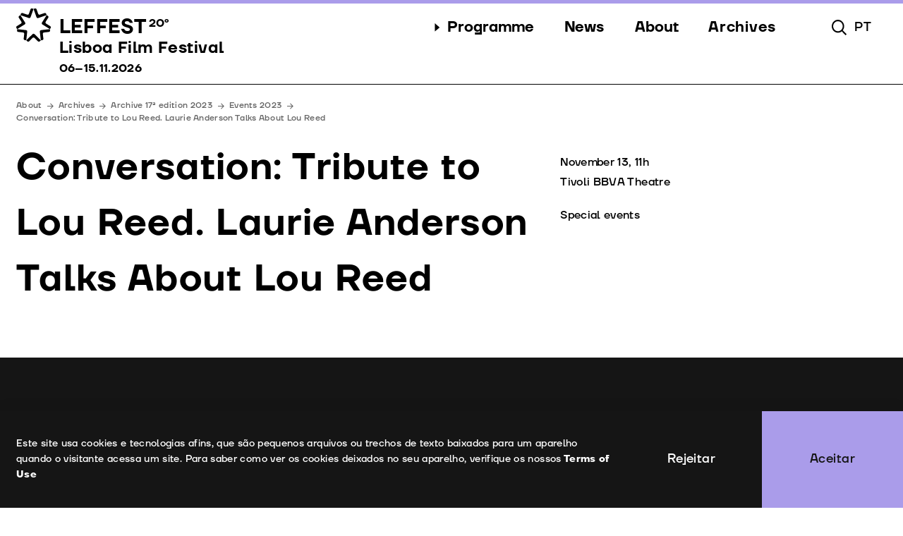

--- FILE ---
content_type: text/html; charset=UTF-8
request_url: https://leffest.com/en/events/conversa-tribute-to-lou-reed-laurie-anderson-talks-about-lou-reed
body_size: 79084
content:

<style>
	:root {
		--theme-color: #aa9cea;
	}
</style>


	


	


<!DOCTYPE html>
<html class="smooth" lang="en" data-site-id="2">
<head>
	<meta http-equiv="X-UA-Compatible" content="IE=edge" />
	<meta charset="utf-8" />
	<title>Conversation: Tribute to Lou Reed. Laurie Anderson Talks About Lou Reed | LEFFEST - Lisboa Film Festival - 6 to 15 November 2026</title>

	<meta name="htmx-config" content='{"refreshOnHistoryMiss":"true"}' />

	<meta name="referrer" content="origin-when-cross-origin" />
	  	<!--<meta name="twitter:card" content="summary" />-->
  	<meta name="format-detection" content="telephone=no">
	<meta name="viewport" content="width=device-width, initial-scale=1.0, maximum-scale=1.0, user-scalable=no, viewport-fit=cover" />

	<meta property="og:title" content="Conversation: Tribute to Lou Reed. Laurie Anderson Talks About Lou Reed | LEFFEST - Lisboa Film Festival - 6 to 15 November 2026">
	<meta property="og:type" content="website">
	<meta property="og:site_name" content="LEFFEST - Lisboa Film Festival - 6 to 15 November 2026">
		<meta property="og:url" content="https://leffest.com/en/events/conversa-tribute-to-lou-reed-laurie-anderson-talks-about-lou-reed">

									<meta property="og:image" content="https://leffest.com/uploads/_metaImage/leffest_2025_meta_image.jpg">
			<meta property="og:image:width" content="1200">
			<meta property="og:image:height" content="630">
			
			
				
		<link rel="icon" href="https://leffest.com/uploads/_192x192_crop_center_none_ns/leffest-favicon.png" type="image/png">
		<link rel="apple-touch-icon" href="https://leffest.com/uploads/_192x192_crop_center_none_ns/leffest-favicon.png"/>

			
	<link rel="stylesheet" href="https://leffest.com/dist/assets/app-7352bbe9.css" />


</head>
<body class="" >
	<input type="hidden" class="js-cookieBanner-text" value="Este site usa cookies e tecnologias afins, que são pequenos arquivos ou trechos de texto baixados para um aparelho quando o visitante acessa um site. Para saber como ver os cookies deixados no seu aparelho, verifique os nossos">
	<input type="hidden" class="js-cookieBanner-link" value="https://leffest.com/en/terms-of-use">
	<input type="hidden" class="js-cookieBanner-linkLabel" value="Terms of Use">
	<input type="hidden" class="js-cookieBanner-accept" value="Aceitar">
	<input type="hidden" class="js-cookieBanner-reject" value="Rejeitar">

			






<header class="header js-header ">

    <div aria-hidden="true" class="h-[0.375rem] w-full top-0 inset-x-0 relative z-[60]" style="background-color: #aa9cea;"></div>

    <div class="header-wrapper">
        <div class="header-header">
            
            
<a
    href="https://leffest.com/en/"
    hx-get="https://leffest.com/en/"
    hx-target=".js-htmx-main"
    hx-trigger="click delay:150ms"
    hx-swap="innerHTML"
    hx-push-url="https://leffest.com/en/"
    hx-replace-url="https://leffest.com/en/"
    class="js-htmx-click "
    data-hx-slug=""
        
    
            data-active-reference="events"
    ><div class="flex pr-8 text-[.5rem] lg:text-[1rem]"><div class="header-logoIcon"><svg viewBox="0 0 54 53" fill="none" xmlns="http://www.w3.org/2000/svg"><path d="M40.747 40.1778L41.575 47.4357C41.7042 48.5581 40.8838 49.5757 39.7443 49.7029C38.6049 49.8301 37.6553 49.9274 37.6553 49.9274L36.1512 36.5638C36.0221 35.4415 36.8425 34.4239 37.982 34.2967L51.5491 32.7628C51.5491 32.7628 51.663 33.7056 51.7922 34.8279C51.9213 35.9503 51.1009 36.9679 49.9615 37.0951L42.593 37.9107C41.4535 38.0379 40.6331 39.048 40.7622 40.1778H40.747Z" fill="black"/><path d="M45.7455 24.2852L52.0277 28.1761C53 28.7747 53.2963 30.0392 52.681 30.9969C52.0732 31.9547 51.5491 32.7478 51.5491 32.7478L40.0102 25.5722C39.0378 24.9736 38.7416 23.7091 39.3569 22.7513L46.5963 11.3482C46.5963 11.3482 47.4091 11.8495 48.3814 12.4481C49.3537 13.0467 49.65 14.3112 49.0347 15.2689L45.0846 21.4569C44.4769 22.4146 44.7655 23.6791 45.7379 24.2777L45.7455 24.2852Z" fill="black"/><path d="M36.25 10.5326L43.2538 8.12325C44.3401 7.74913 45.5252 8.3103 45.905 9.38029C46.2848 10.4503 46.5887 11.3407 46.5887 11.3407L33.6976 15.7553C32.6113 16.1294 31.4263 15.5682 31.0464 14.4982L26.5114 1.80811C26.5114 1.80811 27.4154 1.49385 28.5017 1.11973C29.5879 0.745606 30.773 1.30679 31.1528 2.37677L33.5988 9.27553C33.9787 10.3455 35.1637 10.9067 36.25 10.5326Z" fill="black"/><path d="M19.4088 9.26805L21.8624 2.36929C22.2422 1.2993 23.4273 0.738123 24.5136 1.11224C25.5998 1.48636 26.4962 1.80811 26.4962 1.80811L21.9688 14.4908C21.5889 15.5607 20.4039 16.1219 19.3176 15.7478L6.41895 11.3332C6.41895 11.3332 6.73041 10.4353 7.11023 9.3728C7.49005 8.30282 8.67508 7.74164 9.76137 8.11576L16.7652 10.5326C17.8515 10.9067 19.0366 10.3455 19.4164 9.27553L19.4088 9.26805Z" fill="black"/><path d="M7.90785 21.4494L3.95773 15.2614C3.35001 14.3037 3.63868 13.0392 4.61102 12.4406C5.58335 11.842 6.39617 11.3482 6.39617 11.3482L13.6355 22.7438C14.2432 23.7016 13.9546 24.9661 12.9822 25.5647L1.44332 32.7478C1.44332 32.7478 0.926767 31.9472 0.319056 30.9894C-0.288655 30.0317 7.39098e-06 28.7672 0.972345 28.1686L7.25456 24.2777C8.2269 23.6791 8.52315 22.4146 7.90785 21.4569V21.4494Z" fill="black"/><path d="M10.4071 37.9032L3.03856 37.0876C1.8991 36.9604 1.07869 35.9503 1.20783 34.8204C1.33697 33.6981 1.45092 32.7628 1.45092 32.7628L15.0105 34.2892C16.1499 34.4164 16.9703 35.4265 16.8412 36.5563L15.3447 49.9199C15.3447 49.9199 14.3876 49.8151 13.2481 49.6879C12.1087 49.5607 11.2882 48.5506 11.4174 47.4208L12.2454 40.1629C12.3745 39.0405 11.5541 38.0229 10.4147 37.8957L10.4071 37.9032Z" fill="black"/><path d="M25.0225 46.2386L19.7734 51.4089C18.9606 52.2095 17.6464 52.2095 16.8336 51.4089C16.0208 50.6083 15.3523 49.9349 15.3523 49.9349L25.0225 40.4472C25.8353 39.6466 27.1495 39.6466 27.9623 40.4472L37.6401 49.9349C37.6401 49.9349 36.964 50.6083 36.1512 51.4089C35.3384 52.2095 34.0242 52.2095 33.2114 51.4089L27.9623 46.2386C27.1495 45.4379 25.8353 45.4379 25.0225 46.2386Z" fill="black"/></svg></div><div class="header-logoLettering"><div class="flex items-start"><span class="uppercase font-semibold leading-none text-[1.9375em]  ">LEFFEST</span><span class="ml-1 uppercase leading-none font-semibold text-[1.625em] lg:text-[1.125em] ">20º</span></div><div class="sr-only">
                                                                                                Lisboa Film Festival
                                                                                                                                    06–15.11.2026
                                                                                    </div></div></div></a>
            <nav class="header-nav js-header-nav">
                <ul class="header-items">

                                                                    

                        
                                                                                                                                                                                                                                                                                                                                    

                        
                                                            
                                    
                                    

                                    
                                                                                                                                                                                                                                                                        
                                    
                                    

                                    
                                                                                                                                                                                                            
                                    
                                    

                                    
                                                                                                                                                                                                            
                                    
                                    

                                    
                                                                                                                                                                                                            
                                    
                                    

                                    
                                                                                                                                                                                                                                                                                                                    <li class="px-6 header-item max-lg:order-1">
                                <button class="header-link header-link--stuck cursor-pointer js-popover-trigger js-header-nav-parent with-active-children">
                                    <i class="header-linkIcon w-2" aria-hidden="true">
                                        <svg viewBox="0 0 8 14" fill="none" xmlns="http://www.w3.org/2000/svg">
<path d="M8 7.22581L0 0V14L8 7.22581Z" fill="black"/>
</svg>

                                    </i>
                                    <span class="header-linkText">
                                        Programme
                                    </span>
                                </button>

                                <ul class="header-popover">
                                                                                                                                                                                                                                                                
                                            <li class="header-item">
                                                
                                                                                                    
                                                    
                                                    
<a
    href="https://leffest.com/en/sections"
    hx-get="https://leffest.com/en/sections"
    hx-target=".js-htmx-main"
    hx-trigger="click delay:150ms"
    hx-swap="innerHTML"
    hx-push-url="https://leffest.com/en/sections"
    hx-replace-url="https://leffest.com/en/sections"
    class="js-htmx-click header-link link--icon-menu-arrow js-header-nav-item "
    data-hx-slug=""
        
    
            data-active-reference="sections"
    ><i class="header-linkIcon header-linkIcon--arrow" aria-hidden="true"><svg viewBox="0 0 11 10" fill="none" xmlns="http://www.w3.org/2000/svg"><path fill-rule="evenodd" clip-rule="evenodd" d="M6.32304 0.403271L10.4596 4.53985C10.7135 4.79369 10.7135 5.20524 10.4596 5.45908L6.32304 9.59566C6.0692 9.8495 5.65765 9.8495 5.40381 9.59566C5.14997 9.34182 5.14997 8.93026 5.40381 8.67642L8.43076 5.64947H0V4.34947H8.43076L5.40381 1.32251C5.14997 1.06867 5.14997 0.657112 5.40381 0.403271C5.65765 0.14943 6.0692 0.14943 6.32304 0.403271Z" fill="black"/></svg><svg viewBox="0 0 19 10" fill="none" xmlns="http://www.w3.org/2000/svg"><path fill-rule="evenodd" clip-rule="evenodd" d="M14.323 0.190381L18.4596 4.32695C18.7135 4.5808 18.7135 4.99235 18.4596 5.24619L14.323 9.38277C14.0692 9.63661 13.6576 9.63661 13.4038 9.38277C13.15 9.12893 13.15 8.71737 13.4038 8.46353L16.4308 5.43657H0V4.13657H16.4308L13.4038 1.10962C13.15 0.855779 13.15 0.444221 13.4038 0.190381C13.6576 -0.0634602 14.0692 -0.0634602 14.323 0.190381Z" fill="black"/></svg></i><span class="header-linkText">
                                                        Sections
                                                    </span></a>                                                                                            </li>
                                        
                                            <li class="header-item">
                                                
                                                                                                    
                                                                                                                                                                
                                                    
<a
    href="https://leffest.com/en/events"
    hx-get="https://leffest.com/en/events"
    hx-target=".js-htmx-main"
    hx-trigger="click delay:150ms"
    hx-swap="innerHTML"
    hx-push-url="https://leffest.com/en/events"
    hx-replace-url="https://leffest.com/en/events"
    class="js-htmx-click header-link link--icon-menu-arrow js-header-nav-item is-active"
    data-hx-slug=""
        
    
            data-active-reference="events"
    ><i class="header-linkIcon header-linkIcon--arrow" aria-hidden="true"><svg viewBox="0 0 11 10" fill="none" xmlns="http://www.w3.org/2000/svg"><path fill-rule="evenodd" clip-rule="evenodd" d="M6.32304 0.403271L10.4596 4.53985C10.7135 4.79369 10.7135 5.20524 10.4596 5.45908L6.32304 9.59566C6.0692 9.8495 5.65765 9.8495 5.40381 9.59566C5.14997 9.34182 5.14997 8.93026 5.40381 8.67642L8.43076 5.64947H0V4.34947H8.43076L5.40381 1.32251C5.14997 1.06867 5.14997 0.657112 5.40381 0.403271C5.65765 0.14943 6.0692 0.14943 6.32304 0.403271Z" fill="black"/></svg><svg viewBox="0 0 19 10" fill="none" xmlns="http://www.w3.org/2000/svg"><path fill-rule="evenodd" clip-rule="evenodd" d="M14.323 0.190381L18.4596 4.32695C18.7135 4.5808 18.7135 4.99235 18.4596 5.24619L14.323 9.38277C14.0692 9.63661 13.6576 9.63661 13.4038 9.38277C13.15 9.12893 13.15 8.71737 13.4038 8.46353L16.4308 5.43657H0V4.13657H16.4308L13.4038 1.10962C13.15 0.855779 13.15 0.444221 13.4038 0.190381C13.6576 -0.0634602 14.0692 -0.0634602 14.323 0.190381Z" fill="black"/></svg></i><span class="header-linkText">
                                                        Events
                                                    </span></a>                                                                                            </li>
                                        
                                            <li class="header-item">
                                                
                                                                                                    
                                                    
                                                    
<a
    href="https://leffest.com/en/guests"
    hx-get="https://leffest.com/en/guests"
    hx-target=".js-htmx-main"
    hx-trigger="click delay:150ms"
    hx-swap="innerHTML"
    hx-push-url="https://leffest.com/en/guests"
    hx-replace-url="https://leffest.com/en/guests"
    class="js-htmx-click header-link link--icon-menu-arrow js-header-nav-item "
    data-hx-slug=""
        
    
            data-active-reference="guests"
    ><i class="header-linkIcon header-linkIcon--arrow" aria-hidden="true"><svg viewBox="0 0 11 10" fill="none" xmlns="http://www.w3.org/2000/svg"><path fill-rule="evenodd" clip-rule="evenodd" d="M6.32304 0.403271L10.4596 4.53985C10.7135 4.79369 10.7135 5.20524 10.4596 5.45908L6.32304 9.59566C6.0692 9.8495 5.65765 9.8495 5.40381 9.59566C5.14997 9.34182 5.14997 8.93026 5.40381 8.67642L8.43076 5.64947H0V4.34947H8.43076L5.40381 1.32251C5.14997 1.06867 5.14997 0.657112 5.40381 0.403271C5.65765 0.14943 6.0692 0.14943 6.32304 0.403271Z" fill="black"/></svg><svg viewBox="0 0 19 10" fill="none" xmlns="http://www.w3.org/2000/svg"><path fill-rule="evenodd" clip-rule="evenodd" d="M14.323 0.190381L18.4596 4.32695C18.7135 4.5808 18.7135 4.99235 18.4596 5.24619L14.323 9.38277C14.0692 9.63661 13.6576 9.63661 13.4038 9.38277C13.15 9.12893 13.15 8.71737 13.4038 8.46353L16.4308 5.43657H0V4.13657H16.4308L13.4038 1.10962C13.15 0.855779 13.15 0.444221 13.4038 0.190381C13.6576 -0.0634602 14.0692 -0.0634602 14.323 0.190381Z" fill="black"/></svg></i><span class="header-linkText">
                                                        Guests
                                                    </span></a>                                                                                            </li>
                                        
                                            <li class="header-item">
                                                
                                                                                                    
                                                    
                                                    
<a
    href="https://leffest.com/en/jury"
    hx-get="https://leffest.com/en/jury"
    hx-target=".js-htmx-main"
    hx-trigger="click delay:150ms"
    hx-swap="innerHTML"
    hx-push-url="https://leffest.com/en/jury"
    hx-replace-url="https://leffest.com/en/jury"
    class="js-htmx-click header-link link--icon-menu-arrow js-header-nav-item "
    data-hx-slug=""
        
    
            data-active-reference="jury"
    ><i class="header-linkIcon header-linkIcon--arrow" aria-hidden="true"><svg viewBox="0 0 11 10" fill="none" xmlns="http://www.w3.org/2000/svg"><path fill-rule="evenodd" clip-rule="evenodd" d="M6.32304 0.403271L10.4596 4.53985C10.7135 4.79369 10.7135 5.20524 10.4596 5.45908L6.32304 9.59566C6.0692 9.8495 5.65765 9.8495 5.40381 9.59566C5.14997 9.34182 5.14997 8.93026 5.40381 8.67642L8.43076 5.64947H0V4.34947H8.43076L5.40381 1.32251C5.14997 1.06867 5.14997 0.657112 5.40381 0.403271C5.65765 0.14943 6.0692 0.14943 6.32304 0.403271Z" fill="black"/></svg><svg viewBox="0 0 19 10" fill="none" xmlns="http://www.w3.org/2000/svg"><path fill-rule="evenodd" clip-rule="evenodd" d="M14.323 0.190381L18.4596 4.32695C18.7135 4.5808 18.7135 4.99235 18.4596 5.24619L14.323 9.38277C14.0692 9.63661 13.6576 9.63661 13.4038 9.38277C13.15 9.12893 13.15 8.71737 13.4038 8.46353L16.4308 5.43657H0V4.13657H16.4308L13.4038 1.10962C13.15 0.855779 13.15 0.444221 13.4038 0.190381C13.6576 -0.0634602 14.0692 -0.0634602 14.323 0.190381Z" fill="black"/></svg></i><span class="header-linkText">
                                                        Jury
                                                    </span></a>                                                                                            </li>
                                        
                                            <li class="header-item">
                                                
                                                                                                    
                                                    
                                                    
<a
    href="https://leffest.com/en/awards"
    hx-get="https://leffest.com/en/awards"
    hx-target=".js-htmx-main"
    hx-trigger="click delay:150ms"
    hx-swap="innerHTML"
    hx-push-url="https://leffest.com/en/awards"
    hx-replace-url="https://leffest.com/en/awards"
    class="js-htmx-click header-link link--icon-menu-arrow js-header-nav-item "
    data-hx-slug=""
        
    
            data-active-reference="awards"
    ><i class="header-linkIcon header-linkIcon--arrow" aria-hidden="true"><svg viewBox="0 0 11 10" fill="none" xmlns="http://www.w3.org/2000/svg"><path fill-rule="evenodd" clip-rule="evenodd" d="M6.32304 0.403271L10.4596 4.53985C10.7135 4.79369 10.7135 5.20524 10.4596 5.45908L6.32304 9.59566C6.0692 9.8495 5.65765 9.8495 5.40381 9.59566C5.14997 9.34182 5.14997 8.93026 5.40381 8.67642L8.43076 5.64947H0V4.34947H8.43076L5.40381 1.32251C5.14997 1.06867 5.14997 0.657112 5.40381 0.403271C5.65765 0.14943 6.0692 0.14943 6.32304 0.403271Z" fill="black"/></svg><svg viewBox="0 0 19 10" fill="none" xmlns="http://www.w3.org/2000/svg"><path fill-rule="evenodd" clip-rule="evenodd" d="M14.323 0.190381L18.4596 4.32695C18.7135 4.5808 18.7135 4.99235 18.4596 5.24619L14.323 9.38277C14.0692 9.63661 13.6576 9.63661 13.4038 9.38277C13.15 9.12893 13.15 8.71737 13.4038 8.46353L16.4308 5.43657H0V4.13657H16.4308L13.4038 1.10962C13.15 0.855779 13.15 0.444221 13.4038 0.190381C13.6576 -0.0634602 14.0692 -0.0634602 14.323 0.190381Z" fill="black"/></svg></i><span class="header-linkText">
                                                        Awards
                                                    </span></a>                                                                                            </li>
                                        
                                </ul>

                            </li>
                                                                                            

                        
                                                            
                                    
                                    

                                    
                                                                                                                                                                                                            
                                    
                                    

                                    
                                                                                                                                                                                                            
                                    
                                    

                                    
                                                                                                                                                                                                                                                        <li class="px-6 header-item max-lg:order-1">
                                <button class="header-link header-link--stuck cursor-pointer js-popover-trigger js-header-nav-parent ">
                                    <i class="header-linkIcon w-2" aria-hidden="true">
                                        <svg viewBox="0 0 8 14" fill="none" xmlns="http://www.w3.org/2000/svg">
<path d="M8 7.22581L0 0V14L8 7.22581Z" fill="black"/>
</svg>

                                    </i>
                                    <span class="header-linkText">
                                        News
                                    </span>
                                </button>

                                <ul class="header-popover">
                                                                                                                                                                        
                                            <li class="header-item">
                                                
                                                                                                    
                                                    
                                                    
<a
    href="https://leffest.com/en/news"
    hx-get="https://leffest.com/en/news"
    hx-target=".js-htmx-main"
    hx-trigger="click delay:150ms"
    hx-swap="innerHTML"
    hx-push-url="https://leffest.com/en/news"
    hx-replace-url="https://leffest.com/en/news"
    class="js-htmx-click header-link link--icon-menu-arrow js-header-nav-item "
    data-hx-slug=""
        
    
            data-active-reference="news"
    ><i class="header-linkIcon header-linkIcon--arrow" aria-hidden="true"><svg viewBox="0 0 11 10" fill="none" xmlns="http://www.w3.org/2000/svg"><path fill-rule="evenodd" clip-rule="evenodd" d="M6.32304 0.403271L10.4596 4.53985C10.7135 4.79369 10.7135 5.20524 10.4596 5.45908L6.32304 9.59566C6.0692 9.8495 5.65765 9.8495 5.40381 9.59566C5.14997 9.34182 5.14997 8.93026 5.40381 8.67642L8.43076 5.64947H0V4.34947H8.43076L5.40381 1.32251C5.14997 1.06867 5.14997 0.657112 5.40381 0.403271C5.65765 0.14943 6.0692 0.14943 6.32304 0.403271Z" fill="black"/></svg><svg viewBox="0 0 19 10" fill="none" xmlns="http://www.w3.org/2000/svg"><path fill-rule="evenodd" clip-rule="evenodd" d="M14.323 0.190381L18.4596 4.32695C18.7135 4.5808 18.7135 4.99235 18.4596 5.24619L14.323 9.38277C14.0692 9.63661 13.6576 9.63661 13.4038 9.38277C13.15 9.12893 13.15 8.71737 13.4038 8.46353L16.4308 5.43657H0V4.13657H16.4308L13.4038 1.10962C13.15 0.855779 13.15 0.444221 13.4038 0.190381C13.6576 -0.0634602 14.0692 -0.0634602 14.323 0.190381Z" fill="black"/></svg></i><span class="header-linkText">
                                                        News
                                                    </span></a>                                                                                            </li>
                                        
                                            <li class="header-item">
                                                
                                                                                                    
                                                    
                                                    
<a
    href="https://leffest.com/en/gallery"
    hx-get="https://leffest.com/en/gallery"
    hx-target=".js-htmx-main"
    hx-trigger="click delay:150ms"
    hx-swap="innerHTML"
    hx-push-url="https://leffest.com/en/gallery"
    hx-replace-url="https://leffest.com/en/gallery"
    class="js-htmx-click header-link link--icon-menu-arrow js-header-nav-item "
    data-hx-slug=""
        
    
            data-active-reference="gallery"
    ><i class="header-linkIcon header-linkIcon--arrow" aria-hidden="true"><svg viewBox="0 0 11 10" fill="none" xmlns="http://www.w3.org/2000/svg"><path fill-rule="evenodd" clip-rule="evenodd" d="M6.32304 0.403271L10.4596 4.53985C10.7135 4.79369 10.7135 5.20524 10.4596 5.45908L6.32304 9.59566C6.0692 9.8495 5.65765 9.8495 5.40381 9.59566C5.14997 9.34182 5.14997 8.93026 5.40381 8.67642L8.43076 5.64947H0V4.34947H8.43076L5.40381 1.32251C5.14997 1.06867 5.14997 0.657112 5.40381 0.403271C5.65765 0.14943 6.0692 0.14943 6.32304 0.403271Z" fill="black"/></svg><svg viewBox="0 0 19 10" fill="none" xmlns="http://www.w3.org/2000/svg"><path fill-rule="evenodd" clip-rule="evenodd" d="M14.323 0.190381L18.4596 4.32695C18.7135 4.5808 18.7135 4.99235 18.4596 5.24619L14.323 9.38277C14.0692 9.63661 13.6576 9.63661 13.4038 9.38277C13.15 9.12893 13.15 8.71737 13.4038 8.46353L16.4308 5.43657H0V4.13657H16.4308L13.4038 1.10962C13.15 0.855779 13.15 0.444221 13.4038 0.190381C13.6576 -0.0634602 14.0692 -0.0634602 14.323 0.190381Z" fill="black"/></svg></i><span class="header-linkText">
                                                        Gallery
                                                    </span></a>                                                                                            </li>
                                        
                                            <li class="header-item">
                                                
                                                                                                    
                                                    
                                                    
<a
    href="https://leffest.com/en/press"
    hx-get="https://leffest.com/en/press"
    hx-target=".js-htmx-main"
    hx-trigger="click delay:150ms"
    hx-swap="innerHTML"
    hx-push-url="https://leffest.com/en/press"
    hx-replace-url="https://leffest.com/en/press"
    class="js-htmx-click header-link link--icon-menu-arrow js-header-nav-item "
    data-hx-slug=""
        
    
            data-active-reference="press"
    ><i class="header-linkIcon header-linkIcon--arrow" aria-hidden="true"><svg viewBox="0 0 11 10" fill="none" xmlns="http://www.w3.org/2000/svg"><path fill-rule="evenodd" clip-rule="evenodd" d="M6.32304 0.403271L10.4596 4.53985C10.7135 4.79369 10.7135 5.20524 10.4596 5.45908L6.32304 9.59566C6.0692 9.8495 5.65765 9.8495 5.40381 9.59566C5.14997 9.34182 5.14997 8.93026 5.40381 8.67642L8.43076 5.64947H0V4.34947H8.43076L5.40381 1.32251C5.14997 1.06867 5.14997 0.657112 5.40381 0.403271C5.65765 0.14943 6.0692 0.14943 6.32304 0.403271Z" fill="black"/></svg><svg viewBox="0 0 19 10" fill="none" xmlns="http://www.w3.org/2000/svg"><path fill-rule="evenodd" clip-rule="evenodd" d="M14.323 0.190381L18.4596 4.32695C18.7135 4.5808 18.7135 4.99235 18.4596 5.24619L14.323 9.38277C14.0692 9.63661 13.6576 9.63661 13.4038 9.38277C13.15 9.12893 13.15 8.71737 13.4038 8.46353L16.4308 5.43657H0V4.13657H16.4308L13.4038 1.10962C13.15 0.855779 13.15 0.444221 13.4038 0.190381C13.6576 -0.0634602 14.0692 -0.0634602 14.323 0.190381Z" fill="black"/></svg></i><span class="header-linkText">
                                                        Press
                                                    </span></a>                                                                                            </li>
                                        
                                </ul>

                            </li>
                                                                                            

                        
                                                            
                                    
                                    

                                    
                                                                                                                                                                                                            
                                    
                                    

                                    
                                                                                                                                                                                                            
                                    
                                    

                                    
                                                                                                                                                                                                            
                                    
                                    

                                    
                                                                                                                                                                                                            
                                    
                                    

                                    
                                                                                                                                                                                                            
                                    
                                    

                                                                                                                
                                                                                                                                
                                    
                                    

                                    
                                                                                                                                                                                                                                                        <li class="px-6 header-item max-lg:order-1">
                                <button class="header-link header-link--stuck cursor-pointer js-popover-trigger js-header-nav-parent ">
                                    <i class="header-linkIcon w-2" aria-hidden="true">
                                        <svg viewBox="0 0 8 14" fill="none" xmlns="http://www.w3.org/2000/svg">
<path d="M8 7.22581L0 0V14L8 7.22581Z" fill="black"/>
</svg>

                                    </i>
                                    <span class="header-linkText">
                                        About
                                    </span>
                                </button>

                                <ul class="header-popover">
                                                                                                                                                                                                                                                                                                            
                                            <li class="header-item">
                                                
                                                                                                    
                                                    
                                                    
<a
    href="https://leffest.com/en/festival"
    hx-get="https://leffest.com/en/festival"
    hx-target=".js-htmx-main"
    hx-trigger="click delay:150ms"
    hx-swap="innerHTML"
    hx-push-url="https://leffest.com/en/festival"
    hx-replace-url="https://leffest.com/en/festival"
    class="js-htmx-click header-link link--icon-menu-arrow js-header-nav-item "
    data-hx-slug=""
        
    
            data-active-reference="festival"
    ><i class="header-linkIcon header-linkIcon--arrow" aria-hidden="true"><svg viewBox="0 0 11 10" fill="none" xmlns="http://www.w3.org/2000/svg"><path fill-rule="evenodd" clip-rule="evenodd" d="M6.32304 0.403271L10.4596 4.53985C10.7135 4.79369 10.7135 5.20524 10.4596 5.45908L6.32304 9.59566C6.0692 9.8495 5.65765 9.8495 5.40381 9.59566C5.14997 9.34182 5.14997 8.93026 5.40381 8.67642L8.43076 5.64947H0V4.34947H8.43076L5.40381 1.32251C5.14997 1.06867 5.14997 0.657112 5.40381 0.403271C5.65765 0.14943 6.0692 0.14943 6.32304 0.403271Z" fill="black"/></svg><svg viewBox="0 0 19 10" fill="none" xmlns="http://www.w3.org/2000/svg"><path fill-rule="evenodd" clip-rule="evenodd" d="M14.323 0.190381L18.4596 4.32695C18.7135 4.5808 18.7135 4.99235 18.4596 5.24619L14.323 9.38277C14.0692 9.63661 13.6576 9.63661 13.4038 9.38277C13.15 9.12893 13.15 8.71737 13.4038 8.46353L16.4308 5.43657H0V4.13657H16.4308L13.4038 1.10962C13.15 0.855779 13.15 0.444221 13.4038 0.190381C13.6576 -0.0634602 14.0692 -0.0634602 14.323 0.190381Z" fill="black"/></svg></i><span class="header-linkText">
                                                        Festival
                                                    </span></a>                                                                                            </li>
                                        
                                            <li class="header-item">
                                                
                                                                                                    
                                                    
                                                    
<a
    href="https://leffest.com/en/venues"
    hx-get="https://leffest.com/en/venues"
    hx-target=".js-htmx-main"
    hx-trigger="click delay:150ms"
    hx-swap="innerHTML"
    hx-push-url="https://leffest.com/en/venues"
    hx-replace-url="https://leffest.com/en/venues"
    class="js-htmx-click header-link link--icon-menu-arrow js-header-nav-item "
    data-hx-slug=""
        
    
            data-active-reference="venues"
    ><i class="header-linkIcon header-linkIcon--arrow" aria-hidden="true"><svg viewBox="0 0 11 10" fill="none" xmlns="http://www.w3.org/2000/svg"><path fill-rule="evenodd" clip-rule="evenodd" d="M6.32304 0.403271L10.4596 4.53985C10.7135 4.79369 10.7135 5.20524 10.4596 5.45908L6.32304 9.59566C6.0692 9.8495 5.65765 9.8495 5.40381 9.59566C5.14997 9.34182 5.14997 8.93026 5.40381 8.67642L8.43076 5.64947H0V4.34947H8.43076L5.40381 1.32251C5.14997 1.06867 5.14997 0.657112 5.40381 0.403271C5.65765 0.14943 6.0692 0.14943 6.32304 0.403271Z" fill="black"/></svg><svg viewBox="0 0 19 10" fill="none" xmlns="http://www.w3.org/2000/svg"><path fill-rule="evenodd" clip-rule="evenodd" d="M14.323 0.190381L18.4596 4.32695C18.7135 4.5808 18.7135 4.99235 18.4596 5.24619L14.323 9.38277C14.0692 9.63661 13.6576 9.63661 13.4038 9.38277C13.15 9.12893 13.15 8.71737 13.4038 8.46353L16.4308 5.43657H0V4.13657H16.4308L13.4038 1.10962C13.15 0.855779 13.15 0.444221 13.4038 0.190381C13.6576 -0.0634602 14.0692 -0.0634602 14.323 0.190381Z" fill="black"/></svg></i><span class="header-linkText">
                                                        Venues
                                                    </span></a>                                                                                            </li>
                                        
                                            <li class="header-item">
                                                
                                                                                                    
                                                    
                                                    
<a
    href="https://leffest.com/en/partners"
    hx-get="https://leffest.com/en/partners"
    hx-target=".js-htmx-main"
    hx-trigger="click delay:150ms"
    hx-swap="innerHTML"
    hx-push-url="https://leffest.com/en/partners"
    hx-replace-url="https://leffest.com/en/partners"
    class="js-htmx-click header-link link--icon-menu-arrow js-header-nav-item "
    data-hx-slug=""
        
    
            data-active-reference="partners"
    ><i class="header-linkIcon header-linkIcon--arrow" aria-hidden="true"><svg viewBox="0 0 11 10" fill="none" xmlns="http://www.w3.org/2000/svg"><path fill-rule="evenodd" clip-rule="evenodd" d="M6.32304 0.403271L10.4596 4.53985C10.7135 4.79369 10.7135 5.20524 10.4596 5.45908L6.32304 9.59566C6.0692 9.8495 5.65765 9.8495 5.40381 9.59566C5.14997 9.34182 5.14997 8.93026 5.40381 8.67642L8.43076 5.64947H0V4.34947H8.43076L5.40381 1.32251C5.14997 1.06867 5.14997 0.657112 5.40381 0.403271C5.65765 0.14943 6.0692 0.14943 6.32304 0.403271Z" fill="black"/></svg><svg viewBox="0 0 19 10" fill="none" xmlns="http://www.w3.org/2000/svg"><path fill-rule="evenodd" clip-rule="evenodd" d="M14.323 0.190381L18.4596 4.32695C18.7135 4.5808 18.7135 4.99235 18.4596 5.24619L14.323 9.38277C14.0692 9.63661 13.6576 9.63661 13.4038 9.38277C13.15 9.12893 13.15 8.71737 13.4038 8.46353L16.4308 5.43657H0V4.13657H16.4308L13.4038 1.10962C13.15 0.855779 13.15 0.444221 13.4038 0.190381C13.6576 -0.0634602 14.0692 -0.0634602 14.323 0.190381Z" fill="black"/></svg></i><span class="header-linkText">
                                                        Partners
                                                    </span></a>                                                                                            </li>
                                        
                                            <li class="header-item">
                                                
                                                                                                    
                                                    
                                                    
<a
    href="https://leffest.com/en/team"
    hx-get="https://leffest.com/en/team"
    hx-target=".js-htmx-main"
    hx-trigger="click delay:150ms"
    hx-swap="innerHTML"
    hx-push-url="https://leffest.com/en/team"
    hx-replace-url="https://leffest.com/en/team"
    class="js-htmx-click header-link link--icon-menu-arrow js-header-nav-item "
    data-hx-slug=""
        
    
            data-active-reference="team"
    ><i class="header-linkIcon header-linkIcon--arrow" aria-hidden="true"><svg viewBox="0 0 11 10" fill="none" xmlns="http://www.w3.org/2000/svg"><path fill-rule="evenodd" clip-rule="evenodd" d="M6.32304 0.403271L10.4596 4.53985C10.7135 4.79369 10.7135 5.20524 10.4596 5.45908L6.32304 9.59566C6.0692 9.8495 5.65765 9.8495 5.40381 9.59566C5.14997 9.34182 5.14997 8.93026 5.40381 8.67642L8.43076 5.64947H0V4.34947H8.43076L5.40381 1.32251C5.14997 1.06867 5.14997 0.657112 5.40381 0.403271C5.65765 0.14943 6.0692 0.14943 6.32304 0.403271Z" fill="black"/></svg><svg viewBox="0 0 19 10" fill="none" xmlns="http://www.w3.org/2000/svg"><path fill-rule="evenodd" clip-rule="evenodd" d="M14.323 0.190381L18.4596 4.32695C18.7135 4.5808 18.7135 4.99235 18.4596 5.24619L14.323 9.38277C14.0692 9.63661 13.6576 9.63661 13.4038 9.38277C13.15 9.12893 13.15 8.71737 13.4038 8.46353L16.4308 5.43657H0V4.13657H16.4308L13.4038 1.10962C13.15 0.855779 13.15 0.444221 13.4038 0.190381C13.6576 -0.0634602 14.0692 -0.0634602 14.323 0.190381Z" fill="black"/></svg></i><span class="header-linkText">
                                                        Team
                                                    </span></a>                                                                                            </li>
                                        
                                            <li class="header-item">
                                                
                                                                                                    
                                                    
                                                    
<a
    href="https://leffest.com/en/downloads"
    hx-get="https://leffest.com/en/downloads"
    hx-target=".js-htmx-main"
    hx-trigger="click delay:150ms"
    hx-swap="innerHTML"
    hx-push-url="https://leffest.com/en/downloads"
    hx-replace-url="https://leffest.com/en/downloads"
    class="js-htmx-click header-link link--icon-menu-arrow js-header-nav-item "
    data-hx-slug=""
        
    
            data-active-reference="downloads"
    ><i class="header-linkIcon header-linkIcon--arrow" aria-hidden="true"><svg viewBox="0 0 11 10" fill="none" xmlns="http://www.w3.org/2000/svg"><path fill-rule="evenodd" clip-rule="evenodd" d="M6.32304 0.403271L10.4596 4.53985C10.7135 4.79369 10.7135 5.20524 10.4596 5.45908L6.32304 9.59566C6.0692 9.8495 5.65765 9.8495 5.40381 9.59566C5.14997 9.34182 5.14997 8.93026 5.40381 8.67642L8.43076 5.64947H0V4.34947H8.43076L5.40381 1.32251C5.14997 1.06867 5.14997 0.657112 5.40381 0.403271C5.65765 0.14943 6.0692 0.14943 6.32304 0.403271Z" fill="black"/></svg><svg viewBox="0 0 19 10" fill="none" xmlns="http://www.w3.org/2000/svg"><path fill-rule="evenodd" clip-rule="evenodd" d="M14.323 0.190381L18.4596 4.32695C18.7135 4.5808 18.7135 4.99235 18.4596 5.24619L14.323 9.38277C14.0692 9.63661 13.6576 9.63661 13.4038 9.38277C13.15 9.12893 13.15 8.71737 13.4038 8.46353L16.4308 5.43657H0V4.13657H16.4308L13.4038 1.10962C13.15 0.855779 13.15 0.444221 13.4038 0.190381C13.6576 -0.0634602 14.0692 -0.0634602 14.323 0.190381Z" fill="black"/></svg></i><span class="header-linkText">
                                                        Downloads
                                                    </span></a>                                                                                            </li>
                                        
                                            <li class="header-item">
                                                
                                                                                                    
                                                    
                                                    
<a
    href="https://leffest.com/en/contacts"
    hx-get="https://leffest.com/en/contacts"
    hx-target=".js-htmx-main"
    hx-trigger="click delay:150ms"
    hx-swap="innerHTML"
    hx-push-url="https://leffest.com/en/contacts"
    hx-replace-url="https://leffest.com/en/contacts"
    class="js-htmx-click header-link link--icon-menu-arrow js-header-nav-item "
    data-hx-slug=""
        
    
            data-active-reference="contacts"
    ><i class="header-linkIcon header-linkIcon--arrow" aria-hidden="true"><svg viewBox="0 0 11 10" fill="none" xmlns="http://www.w3.org/2000/svg"><path fill-rule="evenodd" clip-rule="evenodd" d="M6.32304 0.403271L10.4596 4.53985C10.7135 4.79369 10.7135 5.20524 10.4596 5.45908L6.32304 9.59566C6.0692 9.8495 5.65765 9.8495 5.40381 9.59566C5.14997 9.34182 5.14997 8.93026 5.40381 8.67642L8.43076 5.64947H0V4.34947H8.43076L5.40381 1.32251C5.14997 1.06867 5.14997 0.657112 5.40381 0.403271C5.65765 0.14943 6.0692 0.14943 6.32304 0.403271Z" fill="black"/></svg><svg viewBox="0 0 19 10" fill="none" xmlns="http://www.w3.org/2000/svg"><path fill-rule="evenodd" clip-rule="evenodd" d="M14.323 0.190381L18.4596 4.32695C18.7135 4.5808 18.7135 4.99235 18.4596 5.24619L14.323 9.38277C14.0692 9.63661 13.6576 9.63661 13.4038 9.38277C13.15 9.12893 13.15 8.71737 13.4038 8.46353L16.4308 5.43657H0V4.13657H16.4308L13.4038 1.10962C13.15 0.855779 13.15 0.444221 13.4038 0.190381C13.6576 -0.0634602 14.0692 -0.0634602 14.323 0.190381Z" fill="black"/></svg></i><span class="header-linkText">
                                                        Contacts
                                                    </span></a>                                                                                            </li>
                                        
                                </ul>

                            </li>
                                            
                                            <li class="px-6 header-item max-lg:order-1">
                                                        
<a
    href="https://leffest.com/en/archives"
    hx-get="https://leffest.com/en/archives"
    hx-target=".js-htmx-main"
    hx-trigger="click delay:150ms"
    hx-swap="innerHTML"
    hx-push-url="https://leffest.com/en/archives"
    hx-replace-url="https://leffest.com/en/archives"
    class="js-htmx-click header-link header-link--stuck "
    data-hx-slug=""
        
    
            data-active-reference="archives"
    ><span class="header-linkText">
                                    Archives
                                </span></a>                        </li>
                    
                    <li class="max-lg:mb-2 max-lg:py-2 px-4 lg:px-6 lg:pl-16 max-lg:order-0 max-lg:relative">
                        <ul class="flex items-center max-lg:justify-end lg:h-full">
                            <li class="mr-3 ">
                                <div class="m-0 header-search">
                                    <form class="js-header-search-form m-0" action="https://leffest.com/en/search" method="get">
                                        <div class="header-searchModal js-header-search-modal">
                                            <input required class="js-header-search-input" type="text" name="s" placeholder="Search...">

                                            <button class="block w-6 relative z-10 header-searchToggle header-searchSubmit js-header-search-toggle js-header-search-submit max-lg:hidden">
                                                <span class="sr-only">Search</span>

                                                <i>
                                                    <span></span>
                                                    <span></span>
                                                    <span></span>
                                                </i>
                                            </button>
                                        </div>

                                        <button class="block w-4 lg:w-6 relative z-10 header-searchToggle js-header-search-toggle lg:hidden">
                                            <span class="sr-only">Search</span>
                                            <div class="js-header-search-submit group">
                                                <span class="group-[.is-active]:hidden">
                                                    <svg viewBox="0 0 23 23" fill="none" xmlns="http://www.w3.org/2000/svg">
<path d="M9.63121 19.2531C11.7997 19.2545 13.9048 18.5199 15.6015 17.1685L21.4309 23L23 21.4304L17.1705 15.5989C18.9861 13.3026 19.6583 10.3042 18.9974 7.45258C18.3364 4.60029 16.4138 2.20421 13.7726 0.941375C11.1315 -0.32146 8.06016 -0.313526 5.42632 0.963855C2.79314 2.23991 0.883691 4.64657 0.237294 7.50217C-0.408443 10.3578 0.279593 13.3522 2.10775 15.6392C3.9359 17.9262 6.70391 19.2551 9.63121 19.2531ZM9.63121 2.2214C11.5942 2.2214 13.4772 3.00158 14.8658 4.39004C16.2545 5.7785 17.0337 7.66217 17.0337 9.62651C17.0337 11.5908 16.2538 13.4739 14.8658 14.863C13.4779 16.2521 11.5949 17.0316 9.63121 17.0316C7.66756 17.0316 5.78455 16.2514 4.39658 14.863C3.00861 13.4745 2.2287 11.5908 2.2287 9.62651C2.2287 7.66217 3.00861 5.77916 4.39658 4.39004C5.78455 3.00092 7.66756 2.2214 9.63121 2.2214Z" fill="black"/>
</svg>

                                                </span>
                                                <span class="hidden group-[.is-active]:block">
                                                    
<svg viewBox="0 0 40 36" fill="none" xmlns="http://www.w3.org/2000/svg">
<path fill-rule="evenodd" clip-rule="evenodd" d="M38 17.9784L21.6623 2L21 2.60459L36.7195 17.9784L21 33.3522L21.6623 34L38 17.9784Z" fill="black"/>
<path d="M1 17H36V18H1V17Z" fill="#D9D9D9"/>
<path fill-rule="evenodd" clip-rule="evenodd" d="M38 17.9784L21.6623 2L21 2.60459L36.7195 17.9784L21 33.3522L21.6623 34L38 17.9784Z" stroke="black" stroke-width="2"/>
<path d="M1 17H36V18H1V17Z" stroke="black" stroke-width="2"/>
</svg>

                                                </span>
                                            </div>
                                        </button>

                                        <button class="block w-6 relative z-10 js-header-search-toggle header-searchToggle max-lg:hidden">
                                            <span class="sr-only">Toggle Search</span>
                                            <svg viewBox="0 0 23 23" fill="none" xmlns="http://www.w3.org/2000/svg">
<path d="M9.63121 19.2531C11.7997 19.2545 13.9048 18.5199 15.6015 17.1685L21.4309 23L23 21.4304L17.1705 15.5989C18.9861 13.3026 19.6583 10.3042 18.9974 7.45258C18.3364 4.60029 16.4138 2.20421 13.7726 0.941375C11.1315 -0.32146 8.06016 -0.313526 5.42632 0.963855C2.79314 2.23991 0.883691 4.64657 0.237294 7.50217C-0.408443 10.3578 0.279593 13.3522 2.10775 15.6392C3.9359 17.9262 6.70391 19.2551 9.63121 19.2531ZM9.63121 2.2214C11.5942 2.2214 13.4772 3.00158 14.8658 4.39004C16.2545 5.7785 17.0337 7.66217 17.0337 9.62651C17.0337 11.5908 16.2538 13.4739 14.8658 14.863C13.4779 16.2521 11.5949 17.0316 9.63121 17.0316C7.66756 17.0316 5.78455 16.2514 4.39658 14.863C3.00861 13.4745 2.2287 11.5908 2.2287 9.62651C2.2287 7.66217 3.00861 5.77916 4.39658 4.39004C5.78455 3.00092 7.66756 2.2214 9.63121 2.2214Z" fill="black"/>
</svg>

                                        </button>
                                    </form>
                                </div>
                            </li>

                            <li class="max-lg:ml-2">
                                                                                                                                                                                                                                                                                                                                                                                                                                                                
                                    
                                                                        
                                    


                                    
                                        
                                        
                                        <a href="https://leffest.com/eventos/conversa-tribute-to-lou-reed-laurie-anderson-talks-about-lou-reed" data-language="pt" class="js-htmx-lang-link header-link header-link--small uppercase max-lg:underline">pt</a>
                                                                                                                                                                                                                                                                                                                                                                                                                                                                                                    
                                    
                                                                        
                                    


                                                                                                </li>
                        </ul>
                    </li>


                </ul>
            </nav>

            <button class="header-toggle js-header-toggle">
                <span class="relative top-0.5">
                    Menu
                </span>
                <i aria-hidden="true">
                    <span></span>
                    <span></span>
                    <span></span>
                </i>
            </button>
        </div>
    </div>
</header>


    <footer class="header-footer js-header-footer text-[.5rem] lg:text-[1rem]" aria-hidden="true">
        <div class="header-footerContent  text-[.5rem] lg:text-[1rem]">
                            <p class="leading-none font-semibold text-[1.625em] whitespace-nowrap">Lisboa Film Festival</p>
                                        <div class="flex leading-none mt-[0.55em] font-semibold text-[1.625em] lg:text-[1.125em]  st">
                    06–15.11.2026
                </div>
                    </div>
    </footer>
	
    <main class="main js-main js-htmx-main is-loaded mb-20 lg:mb-36" hx-history-elt>
		    
                
        



	



<input type="hidden" name="isArchive" value="0">
<input type="hidden" name="entryHandle" value="eventsItems">
<input type="hidden" name="activeReference" value="events">

<span aria-hidden="true" class="js-current-url hidden">https://leffest.com/en/events/conversa-tribute-to-lou-reed-laurie-anderson-talks-about-lou-reed</span>
<span aria-hidden="true" class="js-seo-title hidden">Conversation: Tribute to Lou Reed. Laurie Anderson Talks About Lou Reed | LEFFEST - Lisboa Film Festival - 6 to 15 November 2026</span>
<span aria-hidden="true" class="js-seo-description hidden"></span>


                                                                
        
    
    
    <input class="js-seo-link hidden" data-language="pt" aria-hidden="true" type="hidden" value="https://leffest.com/eventos/conversa-tribute-to-lou-reed-laurie-anderson-talks-about-lou-reed">

                                                                
        
    
    
    <input class="js-seo-link hidden" data-language="en" aria-hidden="true" type="hidden" value="https://leffest.com/en/events/conversa-tribute-to-lou-reed-laurie-anderson-talks-about-lou-reed">

                        
        
        
                
                                                 
                    

        <header class="w-full overflow-hidden ">
            <div class="flex flex-wrap flex--gutter lg:wrapper">
                <div class="w-full lg:w-10/16 ">
                    <div class="max-lg:wrapper">
                        <nav class="breadcrumb ">
    <ul class="breadcrumb-items">
                    <li class="breadcrumb-item">
                                    <span class="breadcrumb-link">
                        About
                    </span>
                            </li>

                            <li class="breadcrumb-item" aria-hidden="true">
                    <span class="breadcrumb-icon" aria-hidden="true">
                        <svg viewBox="0 0 11 10" fill="none" xmlns="http://www.w3.org/2000/svg">
    <path fill-rule="evenodd" clip-rule="evenodd" d="M6.32304 0.403271L10.4596 4.53985C10.7135 4.79369 10.7135 5.20524 10.4596 5.45908L6.32304 9.59566C6.0692 9.8495 5.65765 9.8495 5.40381 9.59566C5.14997 9.34182 5.14997 8.93026 5.40381 8.67642L8.43076 5.64947H0V4.34947H8.43076L5.40381 1.32251C5.14997 1.06867 5.14997 0.657112 5.40381 0.403271C5.65765 0.14943 6.0692 0.14943 6.32304 0.403271Z" fill="black"/>
</svg>
                    </span>
                </li>
                        
                    <li class="breadcrumb-item">
                                    
<a
    href="https://leffest.com/en/archives"
    hx-get="https://leffest.com/en/archives"
    hx-target=".js-htmx-main"
    hx-trigger="click delay:150ms"
    hx-swap="innerHTML"
    hx-push-url="https://leffest.com/en/archives"
    hx-replace-url="https://leffest.com/en/archives"
    class="js-htmx-click breadcrumb-link"
    data-hx-slug=""
        
    
    >
    Archives</a>                            </li>

                            <li class="breadcrumb-item" aria-hidden="true">
                    <span class="breadcrumb-icon" aria-hidden="true">
                        <svg viewBox="0 0 11 10" fill="none" xmlns="http://www.w3.org/2000/svg">
    <path fill-rule="evenodd" clip-rule="evenodd" d="M6.32304 0.403271L10.4596 4.53985C10.7135 4.79369 10.7135 5.20524 10.4596 5.45908L6.32304 9.59566C6.0692 9.8495 5.65765 9.8495 5.40381 9.59566C5.14997 9.34182 5.14997 8.93026 5.40381 8.67642L8.43076 5.64947H0V4.34947H8.43076L5.40381 1.32251C5.14997 1.06867 5.14997 0.657112 5.40381 0.403271C5.65765 0.14943 6.0692 0.14943 6.32304 0.403271Z" fill="black"/>
</svg>
                    </span>
                </li>
                        
                    <li class="breadcrumb-item">
                                    
<a
    href="https://leffest.com/en/archives/2023"
    hx-get="https://leffest.com/en/archives/2023"
    hx-target=".js-htmx-main"
    hx-trigger="click delay:150ms"
    hx-swap="innerHTML"
    hx-push-url="https://leffest.com/en/archives/2023"
    hx-replace-url="https://leffest.com/en/archives/2023"
    class="js-htmx-click breadcrumb-link"
    data-hx-slug=""
        
    
    >
    Archive 17ª edition 2023</a>                            </li>

                            <li class="breadcrumb-item" aria-hidden="true">
                    <span class="breadcrumb-icon" aria-hidden="true">
                        <svg viewBox="0 0 11 10" fill="none" xmlns="http://www.w3.org/2000/svg">
    <path fill-rule="evenodd" clip-rule="evenodd" d="M6.32304 0.403271L10.4596 4.53985C10.7135 4.79369 10.7135 5.20524 10.4596 5.45908L6.32304 9.59566C6.0692 9.8495 5.65765 9.8495 5.40381 9.59566C5.14997 9.34182 5.14997 8.93026 5.40381 8.67642L8.43076 5.64947H0V4.34947H8.43076L5.40381 1.32251C5.14997 1.06867 5.14997 0.657112 5.40381 0.403271C5.65765 0.14943 6.0692 0.14943 6.32304 0.403271Z" fill="black"/>
</svg>
                    </span>
                </li>
                        
                    <li class="breadcrumb-item">
                                    
<a
    href="https://leffest.com/en/archives/2023/event"
    hx-get="https://leffest.com/en/archives/2023/event"
    hx-target=".js-htmx-main"
    hx-trigger="click delay:150ms"
    hx-swap="innerHTML"
    hx-push-url="https://leffest.com/en/archives/2023/event"
    hx-replace-url="https://leffest.com/en/archives/2023/event"
    class="js-htmx-click breadcrumb-link"
    data-hx-slug=""
        
    
    >
    Events 2023</a>                            </li>

                            <li class="breadcrumb-item" aria-hidden="true">
                    <span class="breadcrumb-icon" aria-hidden="true">
                        <svg viewBox="0 0 11 10" fill="none" xmlns="http://www.w3.org/2000/svg">
    <path fill-rule="evenodd" clip-rule="evenodd" d="M6.32304 0.403271L10.4596 4.53985C10.7135 4.79369 10.7135 5.20524 10.4596 5.45908L6.32304 9.59566C6.0692 9.8495 5.65765 9.8495 5.40381 9.59566C5.14997 9.34182 5.14997 8.93026 5.40381 8.67642L8.43076 5.64947H0V4.34947H8.43076L5.40381 1.32251C5.14997 1.06867 5.14997 0.657112 5.40381 0.403271C5.65765 0.14943 6.0692 0.14943 6.32304 0.403271Z" fill="black"/>
</svg>
                    </span>
                </li>
                        
                    <li class="breadcrumb-item">
                                    
<a
    href="https://leffest.com/en/events/conversa-tribute-to-lou-reed-laurie-anderson-talks-about-lou-reed"
    hx-get="https://leffest.com/en/events/conversa-tribute-to-lou-reed-laurie-anderson-talks-about-lou-reed"
    hx-target=".js-htmx-main"
    hx-trigger="click delay:150ms"
    hx-swap="innerHTML"
    hx-push-url="https://leffest.com/en/events/conversa-tribute-to-lou-reed-laurie-anderson-talks-about-lou-reed"
    hx-replace-url="https://leffest.com/en/events/conversa-tribute-to-lou-reed-laurie-anderson-talks-about-lou-reed"
    class="js-htmx-click breadcrumb-link"
    data-hx-slug=""
        
    
    >
    Conversation: Tribute to Lou Reed. Laurie Anderson Talks About Lou Reed</a>                            </li>

                        
            </ul>
</nav>                        <h1 class="text-28 lg:text-60 font-semibold   ">Conversation: Tribute to Lou Reed. Laurie Anderson Talks About Lou Reed</h1>
                    </div>
                </div>

                <div class="w-full lg:w-6/16 ">
                    <div class="max-lg:wrapper">
                                                    <div class="richtext text-16 lg:text-18 font-medium line-156 lg:line-180 lg:pt-[6.75rem]">
                                November 13, 11h<br />
Tivoli BBVA Theatre
                            </div>
                        
                                                    <ul class="flex flex-wrap flex--gutter mt-2">
                                                                    <li class="richtext text-16 lg:text-18 font-medium line-156 lg:line-180 ">
                                        Special events
                                    </li>
                                                            </ul>
                                            </div>                  
                </div>
            </div>

                            <div class="w-full mt-8 lg:mt-20 max-lg:wrapper">
                    


    
                
        
                                                                                            

    
<figure class="media media--landscape lg:media--banner lg:media--contain lg:bg-darkGrey">
    <div aria-hidden="true" class="media-spacer"
                    style="padding-bottom: 106.05612998523%"
            >
    </div>

            <img class=" js-lazy"
            width="1354"
            height="1436"
            
                                                src=""
                    data-srcset="                        https://leffest.com/uploads/LEFFEST-2023/Eventos/_w600/71713/IMG_8110.png 500w,
                https://leffest.com/uploads/LEFFEST-2023/Eventos/_w800/71713/IMG_8110.png 768w,
                https://leffest.com/uploads/LEFFEST-2023/Eventos/_w1300/71713/IMG_8110.png 1280w,
                https://leffest.com/uploads/LEFFEST-2023/Eventos/_w2000/71713/IMG_8110.png 1920w,
                https://leffest.com/uploads/LEFFEST-2023/Eventos/_w2700/71713/IMG_8110.png 2560w,
                https://leffest.com/uploads/LEFFEST-2023/Eventos/_w4000/71713/IMG_8110.png 3840w
            
            " 
                            
            alt=""
            original-srcset="                        https://leffest.com/uploads/LEFFEST-2023/Eventos/_w600/71713/IMG_8110.png 500w,
                https://leffest.com/uploads/LEFFEST-2023/Eventos/_w800/71713/IMG_8110.png 768w,
                https://leffest.com/uploads/LEFFEST-2023/Eventos/_w1300/71713/IMG_8110.png 1280w,
                https://leffest.com/uploads/LEFFEST-2023/Eventos/_w2000/71713/IMG_8110.png 1920w,
                https://leffest.com/uploads/LEFFEST-2023/Eventos/_w2700/71713/IMG_8110.png 2560w,
                https://leffest.com/uploads/LEFFEST-2023/Eventos/_w4000/71713/IMG_8110.png 3840w
            
            "
            
                            style="object-position: 43.53% 31.69%"  
            
                                sizes="(min-width: 768px) 100vw, 100vw"
                        
        >
    
    
</figure>

                </div>
                    </header>

        <nav class="navigation navigation--top">
            <ul class="navigation-items js-nav-actives-onscroll">
                                    <li>
                        <a class="navigation-link js-nav-actives-item is-active" href="#info">Info</a>
                    </li>
                                
                
                
                
                
                            </ul>
        </nav>

        <article class="mt-7 lg:mt-20">
                            <section class="wrapper --anchor-element" id="info">
                    <div class="flex flex-wrap flex--gutter justify-end ">
                        <div class=" w-full lg:w-11/16 max-lg:mt-4">            
                            <div class="richtext text-16 lg:text-22 tracking-wide font-medium line-156 lg:line-164 lg:pr-[9.091%]">
                                <p>More information soon.</p>
                            </div>
                        </div>
                    </div>
                </section>
            
            
            

            
            

                    </article>

    	</main>

    <div class="js-htmx-loading js-htmx-loading--logo" aria-hidden="true">
		<svg viewBox="0 0 54 53" fill="none" xmlns="http://www.w3.org/2000/svg">
<path d="M40.747 40.1778L41.575 47.4357C41.7042 48.5581 40.8838 49.5757 39.7443 49.7029C38.6049 49.8301 37.6553 49.9274 37.6553 49.9274L36.1512 36.5638C36.0221 35.4415 36.8425 34.4239 37.982 34.2967L51.5491 32.7628C51.5491 32.7628 51.663 33.7056 51.7922 34.8279C51.9213 35.9503 51.1009 36.9679 49.9615 37.0951L42.593 37.9107C41.4535 38.0379 40.6331 39.048 40.7622 40.1778H40.747Z" fill="black"/>
<path d="M45.7455 24.2852L52.0277 28.1761C53 28.7747 53.2963 30.0392 52.681 30.9969C52.0732 31.9547 51.5491 32.7478 51.5491 32.7478L40.0102 25.5722C39.0378 24.9736 38.7416 23.7091 39.3569 22.7513L46.5963 11.3482C46.5963 11.3482 47.4091 11.8495 48.3814 12.4481C49.3537 13.0467 49.65 14.3112 49.0347 15.2689L45.0846 21.4569C44.4769 22.4146 44.7655 23.6791 45.7379 24.2777L45.7455 24.2852Z" fill="black"/>
<path d="M36.25 10.5326L43.2538 8.12325C44.3401 7.74913 45.5252 8.3103 45.905 9.38029C46.2848 10.4503 46.5887 11.3407 46.5887 11.3407L33.6976 15.7553C32.6113 16.1294 31.4263 15.5682 31.0464 14.4982L26.5114 1.80811C26.5114 1.80811 27.4154 1.49385 28.5017 1.11973C29.5879 0.745606 30.773 1.30679 31.1528 2.37677L33.5988 9.27553C33.9787 10.3455 35.1637 10.9067 36.25 10.5326Z" fill="black"/>
<path d="M19.4088 9.26805L21.8624 2.36929C22.2422 1.2993 23.4273 0.738123 24.5136 1.11224C25.5998 1.48636 26.4962 1.80811 26.4962 1.80811L21.9688 14.4908C21.5889 15.5607 20.4039 16.1219 19.3176 15.7478L6.41895 11.3332C6.41895 11.3332 6.73041 10.4353 7.11023 9.3728C7.49005 8.30282 8.67508 7.74164 9.76137 8.11576L16.7652 10.5326C17.8515 10.9067 19.0366 10.3455 19.4164 9.27553L19.4088 9.26805Z" fill="black"/>
<path d="M7.90785 21.4494L3.95773 15.2614C3.35001 14.3037 3.63868 13.0392 4.61102 12.4406C5.58335 11.842 6.39617 11.3482 6.39617 11.3482L13.6355 22.7438C14.2432 23.7016 13.9546 24.9661 12.9822 25.5647L1.44332 32.7478C1.44332 32.7478 0.926767 31.9472 0.319056 30.9894C-0.288655 30.0317 7.39098e-06 28.7672 0.972345 28.1686L7.25456 24.2777C8.2269 23.6791 8.52315 22.4146 7.90785 21.4569V21.4494Z" fill="black"/>
<path d="M10.4071 37.9032L3.03856 37.0876C1.8991 36.9604 1.07869 35.9503 1.20783 34.8204C1.33697 33.6981 1.45092 32.7628 1.45092 32.7628L15.0105 34.2892C16.1499 34.4164 16.9703 35.4265 16.8412 36.5563L15.3447 49.9199C15.3447 49.9199 14.3876 49.8151 13.2481 49.6879C12.1087 49.5607 11.2882 48.5506 11.4174 47.4208L12.2454 40.1629C12.3745 39.0405 11.5541 38.0229 10.4147 37.8957L10.4071 37.9032Z" fill="black"/>
<path d="M25.0225 46.2386L19.7734 51.4089C18.9606 52.2095 17.6464 52.2095 16.8336 51.4089C16.0208 50.6083 15.3523 49.9349 15.3523 49.9349L25.0225 40.4472C25.8353 39.6466 27.1495 39.6466 27.9623 40.4472L37.6401 49.9349C37.6401 49.9349 36.964 50.6083 36.1512 51.4089C35.3384 52.2095 34.0242 52.2095 33.2114 51.4089L27.9623 46.2386C27.1495 45.4379 25.8353 45.4379 25.0225 46.2386Z" fill="black"/>
</svg>

    </div>

				

	<div class="js-headroom scrolltop">
		<button class="scrolltop-link js-scrolltop">
			<svg viewBox="0 0 40 40" fill="none" xmlns="http://www.w3.org/2000/svg">
				<path d="M0 0H40V40H0V0Z" fill="currentColor" fill-opacity="0.8"/>
				<path fill-rule="evenodd" clip-rule="evenodd" d="M19.885 12L34.8259 27.183L33.2801 28.7581L19.8857 15.1098L6.47371 28.7759L5 27.167L19.885 12Z" fill="white"/>
			</svg>
		</button>
	</div>


			

<footer class="font-medium">

    <section class="wrapper py-11 lg:py-16 flex flex-wrap justify-between" style="background-color: #aa9cea;">
                    <div class="flex flex-wrap items-center max-lg:justify-center max-lg:mb-11 max-lg:w-full">
                <span class="max-lg:sr-only mr-3">Follow us:</span>
                <ul class="flex flex--sides max-lg:justify-around max-lg:px-4 max-lg:w-full">
                                                                        <li class="">
                                <a href="https://www.instagram.com/leffest25/" class="block w-8 h-8" target="_blank" rel="noopener">
                                    <span class="sr-only">instagram</span>
                                    <svg viewBox="0 0 32 32" fill="none" xmlns="http://www.w3.org/2000/svg">
<path d="M10.5469 3C6.39063 3 3 6.39063 3 10.5469V21.4609C3 25.6094 6.39063 29 10.5469 29H21.4609C25.6094 29 29 25.6094 29 21.4531V10.5469C29 6.39063 25.6094 3 21.4531 3H10.5469ZM10.5469 5H21.4531C24.5313 5 27 7.46875 27 10.5469V21.4531C27 24.5313 24.5312 27 21.4609 27H10.5469C7.46875 27 5 24.5312 5 21.4609V10.5469C5 7.46875 7.46875 5 10.5469 5ZM24 7C23.4453 7 23 7.44531 23 8C23 8.55469 23.4453 9 24 9C24.5547 9 25 8.55469 25 8C25 7.44531 24.5547 7 24 7ZM16 9C12.1484 9 9 12.1484 9 16C9 19.8516 12.1484 23 16 23C19.8516 23 23 19.8516 23 16C23 12.1484 19.8516 9 16 9ZM16 11C18.7734 11 21 13.2266 21 16C21 18.7734 18.7734 21 16 21C13.2266 21 11 18.7734 11 16C11 13.2266 13.2266 11 16 11Z" fill="black"/>
</svg>

                                </a>
                            </li>
                                                                                                <li class="">
                                <a href="https://www.youtube.com/@leffestfilmfestival" class="block w-8 h-8" target="_blank" rel="noopener">
                                    <span class="sr-only">youtube</span>
                                    <svg viewBox="0 0 32 32" fill="none" xmlns="http://www.w3.org/2000/svg">
<path d="M5 5C3.35156 5 2 6.43604 2 8.1875V23.0625C2 24.814 3.35156 26.25 5 26.25H27C28.6406 26.25 30 24.814 30 23.0625V8.1875C30 6.43604 28.6484 5 27 5H5ZM5 7.125H27C27.5625 7.125 28 7.58984 28 8.1875V23.0625C28 23.6602 27.5625 24.125 27 24.125H5C4.4375 24.125 4 23.6602 4 23.0625V8.1875C4 7.58984 4.4375 7.125 5 7.125ZM12.0234 9.2085V22L22.0234 15.6001L12.0234 9.2085ZM14.0234 12.9604L18.1484 15.6001L14.0234 18.2397V12.9604Z" fill="black"/>
</svg>

                                </a>
                            </li>
                                                                                                <li class="">
                                <a href="https://www.facebook.com/leffest" class="block w-8 h-8" target="_blank" rel="noopener">
                                    <span class="sr-only">facebook</span>
                                    <svg viewBox="0 0 32 32" fill="none" xmlns="http://www.w3.org/2000/svg">
<path d="M8 3C5.25003 3 3 5.25003 3 8V24C3 26.75 5.25003 29 8 29H24C26.75 29 29 26.75 29 24V8C29 5.25003 26.75 3 24 3H8ZM8 5H24C25.67 5 27 6.32997 27 8V24C27 25.67 25.67 27 24 27H20.8086V18.9336H23.6016L24.0195 15.7148H20.8086V13.6641C20.8086 12.7321 21.0681 12.0977 22.4141 12.0977H24.1328V9.21875C23.8348 9.17875 22.8149 9.09375 21.6289 9.09375C19.1529 9.09375 17.4609 10.5917 17.4609 13.3438V15.7148L15 15.707V18.9258L17.4609 18.9336V27H8C6.32997 27 5 25.67 5 24V8C5 6.32997 6.32997 5 8 5Z" fill="black"/>
</svg>

                                </a>
                            </li>
                                                                                                <li class="">
                                <a href="https://twitter.com/LEFFEST" class="block w-8 h-8" target="_blank" rel="noopener">
                                    <span class="sr-only">twitter</span>
                                    <svg viewBox="0 0 32 32" fill="none" xmlns="http://www.w3.org/2000/svg">
<path d="M30 7.6748C28.9531 8.14209 27.8984 8.48852 26.7344 8.60132C27.8984 7.90845 28.8359 6.74023 29.2969 5.46729C28.1328 6.16016 26.9688 6.62744 25.6875 6.86108C24.5156 5.70093 23 5 21.3672 5C18.2187 5 15.6484 7.56201 15.6484 10.7041C15.6484 11.1633 15.6484 11.6306 15.7656 11.9851C9.75 11.9851 5.625 8.48852 2.82813 5C2.24219 5.81372 2.00781 6.86108 2.00781 7.90845C2.00781 9.88233 3.0625 11.6306 4.57813 12.678C3.64063 12.5652 2.71094 12.3315 2.00781 11.9851C2.00781 11.9851 2.00781 11.9851 2.00781 12.0979C2.00781 14.8936 3.99219 17.2139 6.5625 17.6812C6.09375 17.7939 5.625 17.9148 5.03906 17.9148C4.69531 17.9148 4.34375 17.9148 3.99219 17.802C4.69531 20.1304 7.95313 22.8052 10.5156 22.8052C8.53125 24.3118 6.6875 25.625 3 25.625C2.53125 25.625 2.90625 25.625 2 25.625C4.5625 27.2524 7.60156 27.6875 10.75 27.6875C21.3672 27.6875 27.0859 18.9622 27.0859 11.397C27.0859 11.1633 27.0859 10.9377 27.0859 10.7041C28.25 9.88233 29.1875 8.84302 30 7.6748Z" fill="black"/>
</svg>

                                </a>
                            </li>
                                                            </ul>
            </div>
        
        <div class="js-newsletter-container">
            <div class="flex flex-wrap items-center max-lg:w-full ">
                <span class="max-lg:sr-only mr-3">Subscribe to the newsletter</span>

                <form method="post" class="relative mb-0 max-lg:w-full js-newsletter">
                    <input type="hidden" name="CRAFT_CSRF_TOKEN" value="s7ipEjw76So8Qfy8ExY2JMxvA1eOAZfrNLZQHNXk-_OLwBBmy5M74fnz6EVReqtuTTaf81AvVH20AmEb7Wnlo0znPGqzjbi5_4J4Cub6U5c=">
                    <input placeholder="Email" class="pl-3 pr-16 w-full h-10 leading-[2.5rem]" type="email" name="email">

                    <input type="hidden" name="interests[e672cecab1]" value="">
                    <input type="hidden" name="interests[47dea8a898]" value="1">

                    <button type="submit" class="absolute inset-y-0 right-0 px-6 uppercase font-bold text-base">Ok</button>
                </form>


            </div>
        </div>
    </section>

    <section class="wrapper flex flex-wrap items-center justify-between py-6 lg:py-11">

        <div class="lg:hidden w-full flex justify-center text-center border-b border-b-black mb-4 pb-4">
            
<a
    href="https://leffest.com/en/contacts"
    hx-get="https://leffest.com/en/contacts"
    hx-target=".js-htmx-main"
    hx-trigger="click delay:150ms"
    hx-swap="innerHTML"
    hx-push-url="https://leffest.com/en/contacts"
    hx-replace-url="https://leffest.com/en/contacts"
    class="js-htmx-click link text-[0.9375rem] font-semibold"
    data-hx-slug=""
        
    
    >
    Contacts</a>        </div>

        <div class="flex items-center relative lg:top-5 order-1 lg:order-0">
            <address class="not-italic text-[0.6875rem] lg:text-[0.9375rem]">
                Copyright © 2026 | Leopardo Filmes
            </address>

            <nav class="ml-2 lg:ml-6 text-[0.75rem] lg:text-[1.0625rem]">
                <ul class="flex flex--sides">
                    <li class="">
                        
<a
    href="https://leffest.com/en/terms-of-use"
    hx-get="https://leffest.com/en/terms-of-use"
    hx-target=".js-htmx-main"
    hx-trigger="click delay:150ms"
    hx-swap="innerHTML"
    hx-push-url="https://leffest.com/en/terms-of-use"
    hx-replace-url="https://leffest.com/en/terms-of-use"
    class="js-htmx-click link lg:link--inverse"
    data-hx-slug=""
        
    
    >
    Terms of Use</a>                    </li>
                    <li class=" max-lg:hidden">
                        
<a
    href="https://leffest.com/en/contacts"
    hx-get="https://leffest.com/en/contacts"
    hx-target=".js-htmx-main"
    hx-trigger="click delay:150ms"
    hx-swap="innerHTML"
    hx-push-url="https://leffest.com/en/contacts"
    hx-replace-url="https://leffest.com/en/contacts"
    class="js-htmx-click link link--inverse"
    data-hx-slug=""
        
    
    >
    Contacts</a>                    </li>
                </ul>
            </nav>
        </div>
                    <div class="order-0 sm:order-1 max-sm:flex max-sm:justify-center max-sm:mb-4">
                
                
<a
    href="https://leffest.com/en/partners"
    hx-get="https://leffest.com/en/partners"
    hx-target=".js-htmx-main"
    hx-trigger="click delay:150ms"
    hx-swap="innerHTML"
    hx-push-url="https://leffest.com/en/partners"
    hx-replace-url="https://leffest.com/en/partners"
    class="js-htmx-click "
    data-hx-slug=""
        
    
    ><img class="sm:w-auto max-w-[90%] sm:max-w-sm" src="https://leffest.com/uploads/apoios_footer_2024_02.png" alt="Apoios footer 2024 02" width="973" height="160"></a>            </div>
            </section>

</footer>	
        <script src="https://cdn.jsdelivr.net/gh/manucaralmo/GlowCookies@3.1.8/src/glowCookies.min.js"></script>

    <script type="module">!function(){const e=document.createElement("link").relList;if(!(e&&e.supports&&e.supports("modulepreload"))){for(const e of document.querySelectorAll('link[rel="modulepreload"]'))r(e);new MutationObserver((e=>{for(const o of e)if("childList"===o.type)for(const e of o.addedNodes)if("LINK"===e.tagName&&"modulepreload"===e.rel)r(e);else if(e.querySelectorAll)for(const o of e.querySelectorAll("link[rel=modulepreload]"))r(o)})).observe(document,{childList:!0,subtree:!0})}function r(e){if(e.ep)return;e.ep=!0;const r=function(e){const r={};return e.integrity&&(r.integrity=e.integrity),e.referrerpolicy&&(r.referrerPolicy=e.referrerpolicy),"use-credentials"===e.crossorigin?r.credentials="include":"anonymous"===e.crossorigin?r.credentials="omit":r.credentials="same-origin",r}(e);fetch(e.href,r)}}();</script>
<script type="module" src="https://leffest.com/dist/assets/app-eb18f28e.js" crossorigin onload="e=new CustomEvent(&#039;vite-script-loaded&#039;, {detail:{path: &#039;src/app.js&#039;}});document.dispatchEvent(e);"></script>
<link href="https://leffest.com/dist/assets/app-8f61f589.css" rel="stylesheet" media="print" onload="this.media=&#039;all&#039;">


</body>
</html>